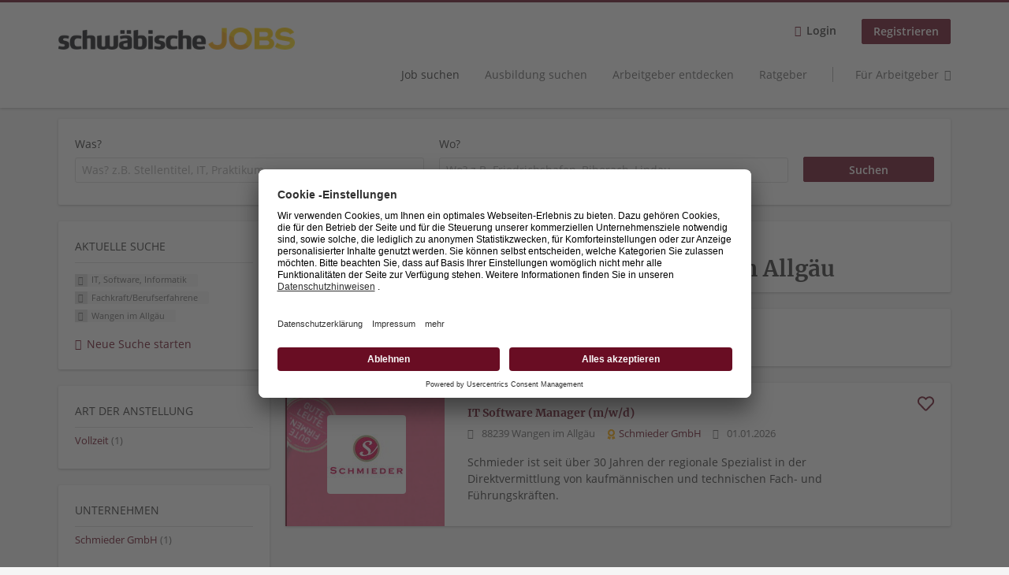

--- FILE ---
content_type: text/html; charset=utf-8
request_url: https://jobs.schwaebische.de/stellen/it-software-informatik/fachkraft-berufserfahrene/wangen-allgaeu?search=&job_geo_location=&radius=20&Suchen=Suchen&lat=48.6893963&lon=10.1610948&country=Deutschland&administrative_area_level_1=Baden-W%C3%BCrttemberg
body_size: 13258
content:
<!DOCTYPE html>
<!--[if IEMobile 7]><html class="no-js ie iem7" lang="de" dir="ltr"><![endif]-->
<!--[if lte IE 6]><html class="no-js ie lt-ie9 lt-ie8 lt-ie7" lang="de" dir="ltr"><![endif]-->
<!--[if (IE 7)&(!IEMobile)]><html class="no-js ie lt-ie9 lt-ie8" lang="de" dir="ltr"><![endif]-->
<!--[if IE 8]><html class="no-js ie lt-ie9" lang="de" dir="ltr"><![endif]-->
<!--[if (gte IE 9)|(gt IEMobile 7)]><html class="no-js ie" lang="de" dir="ltr" prefix="og: http://ogp.me/ns# content: http://purl.org/rss/1.0/modules/content/ dc: http://purl.org/dc/terms/ foaf: http://xmlns.com/foaf/0.1/ rdfs: http://www.w3.org/2000/01/rdf-schema# sioc: http://rdfs.org/sioc/ns# sioct: http://rdfs.org/sioc/types# skos: http://www.w3.org/2004/02/skos/core# xsd: http://www.w3.org/2001/XMLSchema#"><![endif]-->
<!--[if !IE]><!--><html class="no-js" lang="de" dir="ltr" prefix="og: http://ogp.me/ns# content: http://purl.org/rss/1.0/modules/content/ dc: http://purl.org/dc/terms/ foaf: http://xmlns.com/foaf/0.1/ rdfs: http://www.w3.org/2000/01/rdf-schema# sioc: http://rdfs.org/sioc/ns# sioct: http://rdfs.org/sioc/types# skos: http://www.w3.org/2004/02/skos/core# xsd: http://www.w3.org/2001/XMLSchema#"><!--<![endif]-->
<head>
  <title>IT, Software, Informatik Fachkraft/Berufserfahrene Jobs in Wangen im Allgäu | schwäbische JOBS</title>
  <!--[if IE]><![endif]-->
<meta charset="utf-8" />
<script>var dataLayer = window.dataLayer = window.dataLayer || []; dataLayer.push({"event":"jobSearch","entityId":"223496","entityType":"view","entityBundle":"(none)","entityUid":-1,"userRole":"anonymous","company":"(none)","companies":"(none)","occupations":"IT, Software, Informatik","occupation":"IT, Software, Informatik","regions":"Wangen im Allg\u00e4u","region":"Wangen im Allg\u00e4u","jobApplicationType":"(none)","jobSource":-1,"jobUpgrades":"(none)","employmentType":"(none)","employmentTypes":"(none)"});</script>
<meta name="description" content="1 Job für IT, Software, Informatik Fachkraft/Berufserfahrene in Wangen im Allgäu - Jobsuche auf schwäbische JOBS." />
<script type="application/ld+json">{"@context":"http:\/\/schema.org","@type":"WebSite","name":"schw\u00e4bische JOBS","url":"https:\/\/jobs.schwaebische.de"}</script>
<script type="application/ld+json">{"@context":"http:\/\/schema.org","@type":"Organization","url":"https:\/\/jobs.schwaebische.de","logo":"https:\/\/jobs.schwaebische.de\/sites\/all\/themes\/schwaebische\/logo.png"}</script>
<link as="image" href="https://jobs.schwaebische.de/sites/all/themes/schwaebische/logo.png" rel="preload" />
<link as="font" href="https://jobs.schwaebische.de/profiles/recruiter/themes/epiq/dist/fonts/fontawesome-webfont.woff" type="font/woff" crossorigin="1" rel="preload" />
<link as="font" href="https://jobs.schwaebische.de/sites/all/themes/schwaebische/dist/fonts/opensans/OpenSans.woff?v=1.0.0" crossorigin="1" type="font/woff2" rel="preload" />
<link as="font" href="https://jobs.schwaebische.de/sites/all/themes/schwaebische/dist/fonts/opensans/OpenSans.woff2?v=1.0.0" crossorigin="1" type="font/woff2" rel="preload" />
<link as="font" href="https://jobs.schwaebische.de/sites/all/themes/schwaebische/dist/fonts/opensans/OpenSans-Bold.woff?v=1.0.0" crossorigin="1" type="font/woff2" rel="preload" />
<link as="font" href="https://jobs.schwaebische.de/sites/all/themes/schwaebische/dist/fonts/opensans/OpenSans-Bold.woff2?v=1.0.0" crossorigin="1" type="font/woff2" rel="preload" />
<link as="font" href="https://jobs.schwaebische.de/sites/all/themes/schwaebische/dist/fonts/opensans/OpenSans-Italic.woff?v=1.0.0" crossorigin="1" type="font/woff2" rel="preload" />
<link as="font" href="https://jobs.schwaebische.de/sites/all/themes/schwaebische/dist/fonts/opensans/OpenSans-Italic.woff2?v=1.0.0" crossorigin="1" type="font/woff2" rel="preload" />
<link as="font" href="https://jobs.schwaebische.de/sites/all/themes/schwaebische/dist/fonts/opensans/OpenSans-Semibold.woff?v=1.0.0" crossorigin="1" type="font/woff2" rel="preload" />
<link as="font" href="https://jobs.schwaebische.de/sites/all/themes/schwaebische/dist/fonts/opensans/OpenSans-Semibold.woff2?v=1.0.0" crossorigin="1" type="font/woff2" rel="preload" />
<link rel="shortcut icon" href="https://jobs.schwaebische.de/sites/all/themes/schwaebische/favicon.ico" type="image/vnd.microsoft.icon" />
<script>window.dataLayer = window.dataLayer || []; window.dataLayer.push();</script>
<link rel="profile" href="http://www.w3.org/1999/xhtml/vocab" />
<meta property="og:image" name="twitter:image:src" content="https://jobs.schwaebische.de/sites/all/themes/schwaebische/dist/images/og-image.jpg" />
<meta property="og:image" content="https://jobs.schwaebische.de/sites/all/themes/schwaebische/dist/images/og-image.jpg" />
<meta name="HandheldFriendly" content="true" />
<meta name="MobileOptimized" content="width" />
<meta http-equiv="cleartype" content="on" />
<link rel="apple-touch-icon" href="https://jobs.schwaebische.de/sites/all/themes/schwaebische/apple-touch-icon.png" />
<link rel="apple-touch-icon-precomposed" href="https://jobs.schwaebische.de/sites/all/themes/schwaebische/apple-touch-icon-precomposed.png" />
<meta name="viewport" content="width=device-width, initial-scale=1.0, minimum-scale=1.0" />
<link rel="canonical" href="https://jobs.schwaebische.de/stellen/it-software-informatik/fachkraft-berufserfahrene" />
<meta property="og:site_name" content="schwäbische JOBS" />
<meta property="og:type" content="article" />
<meta property="og:url" content="https://jobs.schwaebische.de/stellen/it-software-informatik/fachkraft-berufserfahrene/wangen-allgaeu" />
  <link type="text/css" rel="stylesheet" href="https://jobs.schwaebische.de/sites/default/files/advagg_css/css__-QGTf8SNgxDEWrIkJJfL7SEfTb1HUKqJbzQ9Q6IzPxs__oeh_57ixtM_ZIhiVitXU1p_mSjSZukSxmN46CCLUJOk__MkEKetDl6kkDWa1GT15Flyv5toNWUmoFeKtSnDcsjlY.css" media="all" />
<style>@font-face{font-family:'drop';src:local(Arial),local(Droid)}@font-face{font-family:'spinjs';src:local(Arial),local(Droid)}.ajax-progress div.throbber{font-family:spinjs !important;line-height:15px;text-indent:1px;word-spacing:33px;letter-spacing:50px;font-size:25px;font-weight:400;text-decoration:none;color:#475a69;background-color:#000}</style>
<link type="text/css" rel="stylesheet" href="https://jobs.schwaebische.de/sites/default/files/advagg_css/css__vU54MfjNdVCAsADJi8scutRkqay5Gml0xQwGlxzKiO4__InbwkTsiUsTkLUZXP3RVA3whlCiJEMudjeEvPi1nigk__MkEKetDl6kkDWa1GT15Flyv5toNWUmoFeKtSnDcsjlY.css" media="all" />
<style>.ajax-progress div.throbber{font-family:spinjs !important;line-height:15px;text-indent:1px;word-spacing:33px;letter-spacing:50px;font-size:25px;font-weight:400;text-decoration:none;color:#475a69;background-color:#000}</style>
<link type="text/css" rel="stylesheet" href="https://jobs.schwaebische.de/sites/default/files/advagg_css/css__AiVM97QmUz82L2rEmQJ59nho2VbcsK2qxRGBDgntvGk__2tzBIhy3tUJDZZGgmcSReolEJyP53CgqiEc66N32SKM__MkEKetDl6kkDWa1GT15Flyv5toNWUmoFeKtSnDcsjlY.css" media="all" />

<!--[if lte IE 8]>
<link type="text/css" rel="stylesheet" href="https://jobs.schwaebische.de/sites/default/files/advagg_css/css__KbeC-2gzuMmq9NmmkN-2PSvlC_94mQVr2htyJ1DFI2Q__eosCddufPficfebBxpMYxBCmV3ZbbDDxypznNAaJ4fs__MkEKetDl6kkDWa1GT15Flyv5toNWUmoFeKtSnDcsjlY.css" media="all" />
<![endif]-->
  <script src="https://app.usercentrics.eu/browser-ui/latest/bundle_legacy.js" id="usercentrics-cmp" data-settings-id="b8HYYNzXA" defer="defer"></script>
</head>
<body class="html not-front not-logged-in page-search page-search-job page-search-job-it-software-informatik page-search-job-it-software-informatik-fachkraft-berufserfahrene page-search-job-it-software-informatik-fachkraft-berufserfahrene-wangen-allgaeu i18n-de section-search sidebar-first has-branding-logo" x-ms-format-detection="none">
  <a href="#main-content" class="element-invisible element-focusable">Zum Hauptinhalt springen</a>
  <noscript aria-hidden="true"><iframe src="https://www.googletagmanager.com/ns.html?id=GTM-5Z7D9NT" height="0" width="0" style="display:none;visibility:hidden" title="Google Tag Manager">Google Tag Manager</iframe></noscript><noscript aria-hidden="true"><iframe src="https://www.googletagmanager.com/ns.html?id=GTM-54BJXPT" height="0" width="0"  title="Google Tag Manager">Google Tag Manager</iframe></noscript>  <div  class="l-page">
  <header class="l-header" role="banner">
    <div class="l-mobile-menu">
      <div class="menu">
        <button class="menu--mobile__switch svg-icon--action svg-icon">
          
<span class="recruiter-epiq-icon svg-icon"  class="recruiter-epiq-icon svg-icon">
<svg xmlns="http://www.w3.org/2000/svg" role="img" aria-labelledby="bars" viewBox="0 0 100 100">
      <title id="bars">Menü</title>
    <use
    xlink:href="https://jobs.schwaebische.de/sites/all/themes/schwaebische/dist/icons/defs/icons.svg?refresh2#bars"></use>
</svg>
</span>
        </button>
      </div>
      <div class="l-branding-mobile">
                              <a href="/"
               title="schwäbische JOBS" rel="home"
               class="site-logo">
              <img src="https://jobs.schwaebische.de/sites/all/themes/schwaebische/logo.png"
                   alt="schwäbische JOBS logo"/>
            </a>
                                </div>
      <a href="/search/job" class="svg-icon--action svg-icon">
        
<span class="recruiter-epiq-icon svg-icon"  class="recruiter-epiq-icon svg-icon">
<svg xmlns="http://www.w3.org/2000/svg" role="img" aria-labelledby="search" viewBox="0 0 100 100">
      <title id="search">Jobs suchen</title>
    <use
    xlink:href="https://jobs.schwaebische.de/sites/all/themes/schwaebische/dist/icons/defs/icons.svg?refresh2#search"></use>
</svg>
</span>
      </a>
    </div>
    <div class="l-container">
      <div class="l-branding">
                  <a href="/"
             title="schwäbische JOBS" rel="home"
             class="site-logo">
            <img src="https://jobs.schwaebische.de/sites/all/themes/schwaebische/logo.png"
                 alt="schwäbische JOBS logo"/>
          </a>
                
                      </div>

            <div class="l-navigation-container mobile-menu">
        <div class="navigation__mobile-menu-branding">
                      <a href="/"
               title="schwäbische JOBS" rel="home"
               class="site-logo">
              <img src="https://jobs.schwaebische.de/sites/all/themes/schwaebische/logo.png"
                   alt="schwäbische JOBS logo"/>
            </a>
                    <button class="mobile-menu__close svg-icon--action">
            
<span class="recruiter-epiq-icon svg-icon svg-icon--action"  class="recruiter-epiq-icon svg-icon svg-icon--action">
<svg xmlns="http://www.w3.org/2000/svg" role="img" aria-labelledby="times" viewBox="0 0 100 100">
      <title id="times">Menü schließen</title>
    <use
    xlink:href="https://jobs.schwaebische.de/sites/all/themes/schwaebische/dist/icons/defs/icons.svg?refresh2#times"></use>
</svg>
</span>
          </button>
        </div>
        <div class="l-navigation-top">
                      <div class="l-region l-region--navigation-top">
    <nav id="block-menu-menu-login-menu" role="navigation" aria-label="Loginmenü" class="block block--menu block-user-menu block--menu-menu-login-menu">
        <div class="block__title"><span><strong>Loginmenü</strong></span></div>
    
  <ul class="menu"><li class="first leaf"><a href="/user/login" class="login-transparent">Login</a></li>
<li class="last leaf"><a href="/user/register" class="epiq-button--primary">Registrieren</a></li>
</ul></nav>
  </div>
        </div>
        <div class="l-navigation-main">
            <div class="l-region l-region--navigation">
    <nav id="block-menu-menu-applicant-menu" role="navigation" aria-label="Bewerbermenü" class="block block--menu block-main-menu block-applicant-menu block--menu-menu-applicant-menu">
        <div class="block__title"><span><strong>Bewerbermenü</strong></span></div>
    
  <ul class="menu"><li class="first collapsed active-trail"><a href="/stellen" class="active-trail active">Job suchen</a></li>
<li class="leaf"><a href="https://jobs.schwaebische.de/stellen/ausbildungsplatz">Ausbildung suchen</a></li>
<li class="leaf"><a href="/unternehmen-suchen">Arbeitgeber entdecken</a></li>
<li class="leaf"><a href="https://jobs.schwaebische.de/blog">Ratgeber</a></li>
<li class="last leaf"><a href="/arbeitgeber/produkte" class="menu-item--switch">Für Arbeitgeber</a></li>
</ul></nav>
  </div>
        </div>
      </div>
    </div>
  </header>

  
      <div class="l-search">
      <div class="l-container">
          <div class="l-region l-region--search">
    <div id="block-views-exp-job-search-search-page" class="block block--views block-search block-job-search block--views-exp-job-search-search-page">
        <div class="block__content">
    <form role="search" class="views-exposed-form-job-search-search-page recruiter-geo-search-enabled" action="/stellen/it-software-informatik/fachkraft-berufserfahrene/wangen-allgaeu" method="get" id="views-exposed-form-job-search-search-page" accept-charset="UTF-8"><div><div class="views-exposed-form">
  <div class="views-exposed-widgets clearfix">
          <div id="edit-search-wrapper" class="views-exposed-widget views-widget-filter-search_api_views_fulltext ">
                  <label for="edit-search">
            Was?          </label>
          <div class="views-widget">
            <div class="form-item form-type-autocomplete form-type-textfield form-item-search">
 <div class="form-item-input"><input class="auto_submit form-text form-autocomplete" data-search-api-autocomplete-search="search_api_views_job_search" placeholder="Was? z.B. Stellentitel, IT, Praktikum" type="text" id="edit-search" name="search" value="" size="30" maxlength="128" /><input type="hidden" id="edit-search-autocomplete" value="https://jobs.schwaebische.de/sapi_autocomplete.php?machine_name=search_api_views_job_search" disabled="disabled" class="autocomplete" />
</div></div>
          </div>
                      </div>
                <div id="edit-job-geo-location-wrapper" class="views-exposed-widget views-widget-filter-job_geo_location ">
                  <label for="edit-job-geo-location">
            Wo?          </label>
          <div class="views-widget">
            <input id="edit-job-geo-location" type="hidden" name="job_geo_location" value="" />
<div id='root-job-geo-location'><div class='views-exposed-widget' style='visibility: hidden;'><div class='geosuggest__input-wrapper'><input type='text'></div></div></div>          </div>
                      </div>
                          <div class="views-exposed-widget views-submit-button">
      <div class="mobile-facets__trigger-wrapper"><a class="mobile-facets__trigger svg-icon--action svg-icon--baseline keyboard-clickable" tabindex="0" role="button">
<span class="recruiter-epiq-icon svg-icon"  class="recruiter-epiq-icon svg-icon">
<svg xmlns="http://www.w3.org/2000/svg" role="img" aria-labelledby="sliders-h" viewBox="0 0 100 100">
    <use
    xlink:href="https://jobs.schwaebische.de/sites/all/themes/schwaebische/dist/icons/defs/icons.svg?refresh2#sliders-h"></use>
</svg>
</span>
Detailsuche</a></div><div class="form-item form-type-submit form-item-Suchen">
 <input type="submit" id="edit-submit-job-search" name="Suchen" value="Suchen" class="form-submit button button--primary" />
</div>
<input class="latitude" data-geo="lat" type="hidden" name="lat" value="48.6893963" />
<input class="longitude" data-geo="lng" type="hidden" name="lon" value="10.1610948" />
<input class="country" data-geo="country" type="hidden" name="country" value="Deutschland" />
<input class="administrative_area_level_1" data-geo="administrative_area_level_1" type="hidden" name="administrative_area_level_1" value="Baden-Württemberg" />
    </div>
      </div>
</div>
</div></form>  </div>
</div>
  </div>
      </div>
    </div>
  
  
  <div class="l-main">
    <div class="l-container">
      <div class="l-content" role="main">
        <a id="main-content"></a>
                                                                          <div class="l-region l-region--content">
    <div class="view view-job-search view-id-job_search view-display-id-search_page view-dom-id-9852dbf52ce50164c1cb141ede44b56b">
            <div class="view-header">
      <h1 class="search-result-header">1 Job für IT, Software, Informatik Fachkraft/Berufserfahrene in Wangen im Allgäu</h1><div class="agent-box"><span class="agent-info">Automatisch neue Jobs per E-Mail erhalten?</span><span class="agent-link open-modal"><a href="#save-search"><span class="recruiter-epiq-icon svg-icon" aria-hidden="true">
<svg xmlns="http://www.w3.org/2000/svg" role="img" aria-labelledby="bell" viewbox="0 0 100 100">      <title id="bell">Bell</title>    <use xlink:href="https://jobs.schwaebische.de/sites/all/themes/schwaebische/dist/icons/defs/icons.svg?refresh2#bell"></use></svg><p></p></span>Jetzt Job-Agent aktivieren!</a></span></div>
<div role="dialog" aria-hidden="true" aria-labelledby="Search dialog" aria-describedby="Modal dialog to create a new saved search for jobs" class="block-search-api-saved-searches--modal md-effect-3" data-show-automatic="false" data-show-automatic-time="">
  <div id="block-search-api-saved-searches-job-search" class="block block--search-api-saved-searches agent-target block--search-api-saved-searches-job-search">
              <h2 class="block__title">Job-Agent aktivieren und nichts mehr verpassen!</h2>
        
    <div class="block-search-api-saved-searches__inner">
      <div class="block-search-api-saved-searches__icon">
      </div>
      <div class="block__content">
        <noscript>
  <style>form.antibot { display: none !important; }</style>
  <div class="antibot-no-js antibot-message antibot-message-warning messages warning">
    You must have JavaScript enabled to use this form.  </div>
</noscript>
<div id="search-api-saved-searches-save-form-wrapper"><form class="search-api-saved-searches-save-form antibot" action="/antibot" method="post" id="search-api-saved-searches-save-form" accept-charset="UTF-8"><div><div id="edit-description" class="form-item form-type-item">
 
<div class="description"><div>
<br>Erhalte die neusten Jobangebote per Mail.</br>
<p><small>Deine Suche:</small></p> </div></div>
</div>
<div class="saved-search__search-results"> IT, Software, Informatik Fachkraft/... </div><div class="form-item form-type-textfield form-item-mail">
  <label for="edit-mail">E-Mail <span class="form-required" title="Dieses Feld muss ausgefüllt werden.">*</span></label>
 <div class="form-item-input"><input placeholder="E-Mail" type="text" id="edit-mail" name="mail" value="" size="16" maxlength="100" class="form-text required" />
</div></div>
<div class="form-item form-type-select form-item-notify-interval">
  <label for="edit-notify-interval">Intervall <span class="form-required" title="Dieses Feld muss ausgefüllt werden.">*</span></label>
 <div class="form-item-input"><select class="formawesome-enhanced form-select required" id="edit-notify-interval" name="notify_interval"><option value="86400" selected="selected">täglich</option><option value="604800">wöchentlich</option><option value="2592000">monatlich</option><option value="604799">jeden Samstag Abend</option></select>
</div></div>
<input type="hidden" name="form_build_id" value="form-p5re33v3f53ehcefqA3xh8ouyt-y3FsYTgDg_QaoQa4" />
<input type="hidden" name="form_id" value="search_api_saved_searches_save_form" />
<input type="hidden" name="antibot_key" value="" />
<input type="hidden" name="antibot_timestamp" value="1768550534" />
<div class="form-item form-type-submit form-item-op">
 <input type="submit" id="edit-submit" name="op" value="Suche übernehmen" class="form-submit button button--primary" />
</div>
</div></form></div>      </div>
      <button class="md-close
                ">
        
<span class="recruiter-epiq-icon svg-icon"  class="recruiter-epiq-icon svg-icon">
<svg xmlns="http://www.w3.org/2000/svg" role="img" aria-labelledby="times" viewBox="0 0 100 100">
      <title id="times">Menü schließen</title>
    <use
    xlink:href="https://jobs.schwaebische.de/sites/all/themes/schwaebische/dist/icons/defs/icons.svg?refresh2#times"></use>
</svg>
</span>
<span class="hide-offscreen">Close dialog</span></button>
    </div>
  </div>
</div>
    </div>
  
  
  
      <div class="view-content">
        <div class="views-row views-row-1 views-row-odd views-row-first views-row-last">
    <article id="node-223496"  about="/stelle/it-software-manager-m-w-d-2" typeof="sioc:Item foaf:Document" class="node node--job-per-template node-teaser has-logo node-job schwaebische-company--premium node--teaser node--job-per-template--teaser">

  <div class="job__logo">
          <div class="company_premium_cover">
        <picture  title="Schmieder GmbH">
<!--[if IE 9]><video style="display: none;"><![endif]-->
<source srcset="https://jobs.schwaebische.de/sites/default/files/styles/premium_company_profile_cover_narrow_1x/public/headerbild_sz_0.jpg?itok=7l4TpvlZ 1x, https://jobs.schwaebische.de/sites/default/files/styles/premium_company_profile_cover_narrow_2x/public/headerbild_sz_0.jpg?itok=9DxqljJF 2x" media="(min-width: 860px)" />
<source srcset="https://jobs.schwaebische.de/sites/default/files/styles/company_profile_cover_small_1x/public/headerbild_sz_0.jpg?itok=W9BwYV7W 1x, https://jobs.schwaebische.de/sites/default/files/styles/company_profile_cover_small_2x/public/headerbild_sz_0.jpg?itok=aRxUcWwL 2x" media="(min-width: 480px)" />
<source srcset="https://jobs.schwaebische.de/sites/default/files/styles/company_profile_cover_mobile_1x/public/headerbild_sz_0.jpg?itok=qbnuqn5A 1x, https://jobs.schwaebische.de/sites/default/files/styles/company_profile_cover_mobile_2x/public/headerbild_sz_0.jpg?itok=R40okacu 2x" media="(min-width: 0px)" />
<!--[if IE 9]></video><![endif]-->
<img  src="https://jobs.schwaebische.de/sites/default/files/styles/company_profile_cover_crop/public/headerbild_sz_0.jpg?itok=7T4I3hTL" alt="Schmieder GmbH" title="Schmieder GmbH" />
</picture>      </div>
        <a class="recruiter-job-link" href="https://jobs.schwaebische.de/stelle/it-software-manager-m-w-d-2"
       title="IT Software Manager (m/w/d)">
              <picture  title="Schmieder GmbH">
<!--[if IE 9]><video style="display: none;"><![endif]-->
<source data-srcset="https://jobs.schwaebische.de/sites/default/files/styles/squared_teaser_logo_wide_1x/public/company_logos/schmieder.png.jpg?itok=oQRRXq57 1x, https://jobs.schwaebische.de/sites/default/files/styles/squared_teaser_logo_wide_2x/public/company_logos/schmieder.png.jpg?itok=O9Y-yvRf 2x" data-aspectratio="200/200" media="(min-width: 1200px)" />
<source data-srcset="https://jobs.schwaebische.de/sites/default/files/styles/squared_teaser_logo_narrow_1x/public/company_logos/schmieder.png.jpg?itok=WcUmK22J 1x, https://jobs.schwaebische.de/sites/default/files/styles/squared_teaser_logo_narrow_2x/public/company_logos/schmieder.png.jpg?itok=W6tB4Med 2x" data-aspectratio="200/200" media="(min-width: 860px)" />
<source data-srcset="https://jobs.schwaebische.de/sites/default/files/styles/squared_teaser_logo_small_1x/public/company_logos/schmieder.png.jpg?itok=h2IKOMRH 1x, https://jobs.schwaebische.de/sites/default/files/styles/squared_teaser_logo_small_2x/public/company_logos/schmieder.png.jpg?itok=MRF5hiQX 2x" data-aspectratio="150/150" media="(min-width: 480px)" />
<source data-srcset="https://jobs.schwaebische.de/sites/default/files/styles/squared_teaser_logo_mobile_1x/public/company_logos/schmieder.png.jpg?itok=djwNUWXJ 1x, https://jobs.schwaebische.de/sites/default/files/styles/squared_teaser_logo_mobile_2x/public/company_logos/schmieder.png.jpg?itok=F4BUmJ83 2x" data-aspectratio="200/200" media="(min-width: 0px)" />
<!--[if IE 9]></video><![endif]-->
<img  class="lazyload" data-aspectratio="" data-src="https://jobs.schwaebische.de/sites/default/files/styles/frontpage_company_logo/public/company_logos/schmieder.png.jpg?itok=y48T89ya" alt="Schmieder GmbH" title="Schmieder GmbH" />
</picture>          </a>
  </div>

  <div class="job__content clearfix" class="node__content">

    <h2 class="node__title">
            <a class="recruiter-job-link"
         href="https://jobs.schwaebische.de/stelle/it-software-manager-m-w-d-2">IT Software Manager (m/w/d)</a>
    </h2>

    <div class="node--job__teaser-info">
              <div class="node--job__teaser-location">
          88239 Wangen im Allgäu        </div>
            <div class="node--job__teaser-company">
                  
<span class="recruiter-epiq-icon  svg-icon"  class="recruiter-epiq-icon  svg-icon">
<svg xmlns="http://www.w3.org/2000/svg" role="img" aria-labelledby="badge" viewBox="0 0 100 100">
      <title id="badge">Premium company</title>
    <use
    xlink:href="https://jobs.schwaebische.de/sites/all/themes/schwaebische/dist/icons/defs/icons.svg?refresh2#badge"></use>
</svg>
</span>
                <span class="recruiter-company-profile-job-organization"><a href="https://jobs.schwaebische.de/unternehmen/schmieder-gmbh">Schmieder GmbH</a></span>      </div>
      <div class="node--job__teaser-date">
        01.01.2026      </div>
    </div>

          <div class="node--job__teaser-description">
        Schmieder ist seit über 30 Jahren der regionale Spezialist in der Direktvermittlung von kaufmännischen und technischen Fach- und Führungskräften.      </div>
      </div>

  <div class="job__links">
    <ul class="links links--inline node__links"><li class="recruiter_job_search_bookmark_anon first last"><a href="/job-bookmarks-anon/223496?destination=search/job/it-software-informatik/fachkraft-berufserfahrene/wangen-allgaeu%3Fsearch%3D%26job_geo_location%3D%26radius%3D20%26Suchen%3DSuchen%26lat%3D48.6893963%26lon%3D10.1610948%26country%3DDeutschland%26administrative_area_level_1%3DBaden-W%25C3%25BCrttemberg" title="Job merken" rel="nofollow" data-nid="223496">
<span class="recruiter-epiq-icon  svg-icon svg-icon--action"  class="recruiter-epiq-icon  svg-icon svg-icon--action">
<svg xmlns="http://www.w3.org/2000/svg" role="img" aria-labelledby="shape-star-line" viewBox="0 0 100 100">
      <title id="shape-star-line">Job merken</title>
    <use
    xlink:href="https://jobs.schwaebische.de/sites/all/themes/schwaebische/dist/icons/defs/icons.svg?refresh2#shape-star-line"></use>
</svg>
</span>

<span class="recruiter-epiq-icon heart-icon-bookmark svg-icon svg-icon--action"  class="recruiter-epiq-icon heart-icon-bookmark svg-icon svg-icon--action">
<svg xmlns="http://www.w3.org/2000/svg" role="img" aria-labelledby="heart-line" viewBox="0 0 100 100">
      <title id="heart-line">Job merken</title>
    <use
    xlink:href="https://jobs.schwaebische.de/sites/all/themes/schwaebische/dist/icons/defs/icons.svg?refresh2#heart-line"></use>
</svg>
</span>
</a></li>
</ul>      </div>

</article>
  </div>
    </div>
  
  
  
  
  
  
</div>  </div>
              </div>

      <div role="complementary" class="l-region l-region--sidebar-first sidebar--facetapi mobile-menu"'>
<div class="navigation__mobile-menu-branding">
      <a href="/"
       title="schwäbische JOBS" rel="home"
       class="site-logo">
      <img src="https://jobs.schwaebische.de/sites/all/themes/schwaebische/logo.png"
           alt="schwäbische JOBS"/>
    </a>
    <button class="mobile-menu__close svg-icon--action">
    
<span class="recruiter-epiq-icon svg-icon svg-icon--action"  class="recruiter-epiq-icon svg-icon svg-icon--action">
<svg xmlns="http://www.w3.org/2000/svg" role="img" aria-labelledby="times--2" viewBox="0 0 100 100">
      <title id="times--2">Menü schließen</title>
    <use
    xlink:href="https://jobs.schwaebische.de/sites/all/themes/schwaebische/dist/icons/defs/icons.svg?refresh2#times"></use>
</svg>
</span>
  </button>
</div>
<div id="block-current-search-job-search-current-search" class="block block--current-search block--current-search-job-search-current-search">
        <div class="block__title"><span>Aktuelle Suche</span></div>
      <div class="block__content">
    <div class="current-search-item current-search-item-active current-search-item-active-items"><ul class=""><li class="active"><a href="/stellen/fachkraft-berufserfahrene/wangen-allgaeu?search=&amp;job_geo_location=&amp;radius=20&amp;Suchen=Suchen&amp;lat=48.6893963&amp;lon=10.1610948&amp;country=Deutschland&amp;administrative_area_level_1=Baden-W%C3%BCrttemberg" rel="nofollow" class="active"><i class="facetapi-clear"></i> <span class="element-invisible"> Filter nach &lt;span class=&#039;facetapi-facet-text&#039;&gt;IT, Software, Informatik&lt;/span&gt; entfernen </span></a><span class='facetapi-facet-text'>IT, Software, Informatik</span></li>
<li class="active active"><a href="/stellen/it-software-informatik/wangen-allgaeu?search=&amp;job_geo_location=&amp;radius=20&amp;Suchen=Suchen&amp;lat=48.6893963&amp;lon=10.1610948&amp;country=Deutschland&amp;administrative_area_level_1=Baden-W%C3%BCrttemberg" rel="nofollow" class="active"><i class="facetapi-clear"></i> <span class="element-invisible"> Filter nach &lt;span class=&#039;facetapi-facet-text&#039;&gt;Fachkraft/Berufserfahrene&lt;/span&gt; entfernen </span></a><span class='facetapi-facet-text'>Fachkraft/Berufserfahrene</span></li>
<li class="active active active"><a href="/stellen/it-software-informatik/fachkraft-berufserfahrene?search=&amp;job_geo_location=&amp;radius=20&amp;Suchen=Suchen&amp;lat=48.6893963&amp;lon=10.1610948&amp;country=Deutschland&amp;administrative_area_level_1=Baden-W%C3%BCrttemberg" rel="nofollow" class="active"><i class="facetapi-clear"></i> <span class="element-invisible"> Filter nach &lt;span class=&#039;facetapi-facet-text&#039;&gt;Wangen im Allgäu&lt;/span&gt; entfernen </span></a><span class='facetapi-facet-text'>Wangen im Allgäu</span></li>
</ul></div><a href="/stellen" class="recruiter-seo__clear-search">Neue Suche starten</a>  </div>
</div>
<div id="block-facetapi-izmjzjoerbiekfxpxetvxqncqhkah8gm" class="block block--facetapi block--facetapi-izmjzjoerbiekfxpxetvxqncqhkah8gm block--menu">
        <div class="block__title"><span>Art der Anstellung</span></div>
      <div class="block__content">
    <ul class="facetapi-facetapi-links facetapi-facet-field-job-employment-type-termparents-all" id="facetapi-facet-search-apijob-search-block-field-job-employment-type-termparents-all"><li class="leaf"><a href="/stellen/vollzeit/it-software-informatik/fachkraft-berufserfahrene/wangen-allgaeu?search=&amp;job_geo_location=&amp;radius=20&amp;Suchen=Suchen&amp;lat=48.6893963&amp;lon=10.1610948&amp;country=Deutschland&amp;administrative_area_level_1=Baden-W%C3%BCrttemberg" class="facetapi-inactive" id="facetapi-link--13"><span class="facetapi-facet-text">Vollzeit</span> <span class="facetapi-link__counter">(1)</span></a></li>
</ul>  </div>
</div>
<div id="block-facetapi-f38lmzc4zmurbcssqp2xslejxwyta0iq" class="block block--facetapi block--facetapi-f38lmzc4zmurbcssqp2xslejxwyta0iq block--menu">
        <div class="block__title"><span>Unternehmen</span></div>
      <div class="block__content">
    <ul class="facetapi-facetapi-links facetapi-facet-recruiter-company-profile-job-organization-raw" id="facetapi-facet-search-apijob-search-block-recruiter-company-profile-job-organization-raw"><li class="leaf"><a href="/stellen/it-software-informatik/fachkraft-berufserfahrene/wangen-allgaeu/schmieder-gmbh?search=&amp;job_geo_location=&amp;radius=20&amp;Suchen=Suchen&amp;lat=48.6893963&amp;lon=10.1610948&amp;country=Deutschland&amp;administrative_area_level_1=Baden-W%C3%BCrttemberg" class="facetapi-inactive" id="facetapi-link--2"><span class="facetapi-facet-text">Schmieder GmbH</span> <span class="facetapi-link__counter">(1)</span></a></li>
</ul>  </div>
</div>
<div id="block-facetapi-g4chbhgffwqxiogb8phx4csrm0azazz4" class="block block--facetapi block--facetapi-g4chbhgffwqxiogb8phx4csrm0azazz4 block--menu">
        <div class="block__title"><span>Stadt</span></div>
      <div class="block__content">
    <ul class="facetapi-facetapi-links facetapi-facet-recruiter-job-region-states" id="facetapi-facet-search-apijob-search-block-recruiter-job-region-states"><li class="active leaf"><a href="/stellen/it-software-informatik/fachkraft-berufserfahrene?search=&amp;job_geo_location=&amp;radius=20&amp;Suchen=Suchen&amp;lat=48.6893963&amp;lon=10.1610948&amp;country=Deutschland&amp;administrative_area_level_1=Baden-W%C3%BCrttemberg" class="facetapi-active active" id="facetapi-link--3" title="Filter nach Wangen im Allgäu entfernen"><i class="facetapi-clear"></i> </a><span class="facetapi-facet-text">Wangen im Allgäu</span></li>
<li class="leaf"><a href="/stellen/it-software-informatik/fachkraft-berufserfahrene/ravensburg?search=&amp;job_geo_location=&amp;radius=20&amp;Suchen=Suchen&amp;lat=48.6893963&amp;lon=10.1610948&amp;country=Deutschland&amp;administrative_area_level_1=Baden-W%C3%BCrttemberg" class="facetapi-inactive" id="facetapi-link--4"><span class="facetapi-facet-text">Ravensburg</span> <span class="facetapi-link__counter">(8)</span></a></li>
<li class="leaf"><a href="/stellen/it-software-informatik/fachkraft-berufserfahrene/friedrichshafen?search=&amp;job_geo_location=&amp;radius=20&amp;Suchen=Suchen&amp;lat=48.6893963&amp;lon=10.1610948&amp;country=Deutschland&amp;administrative_area_level_1=Baden-W%C3%BCrttemberg" class="facetapi-inactive" id="facetapi-link--5"><span class="facetapi-facet-text">Friedrichshafen</span> <span class="facetapi-link__counter">(5)</span></a></li>
<li class="leaf"><a href="/stellen/it-software-informatik/fachkraft-berufserfahrene/lindau-bodensee?search=&amp;job_geo_location=&amp;radius=20&amp;Suchen=Suchen&amp;lat=48.6893963&amp;lon=10.1610948&amp;country=Deutschland&amp;administrative_area_level_1=Baden-W%C3%BCrttemberg" class="facetapi-inactive" id="facetapi-link--6"><span class="facetapi-facet-text">Lindau (Bodensee)</span> <span class="facetapi-link__counter">(3)</span></a></li>
<li class="leaf"><a href="/stellen/it-software-informatik/fachkraft-berufserfahrene/ueberlingen?search=&amp;job_geo_location=&amp;radius=20&amp;Suchen=Suchen&amp;lat=48.6893963&amp;lon=10.1610948&amp;country=Deutschland&amp;administrative_area_level_1=Baden-W%C3%BCrttemberg" class="facetapi-inactive" id="facetapi-link--7"><span class="facetapi-facet-text">Überlingen</span> <span class="facetapi-link__counter">(3)</span></a></li>
<li class="leaf"><a href="/stellen/it-software-informatik/fachkraft-berufserfahrene/warthausen?search=&amp;job_geo_location=&amp;radius=20&amp;Suchen=Suchen&amp;lat=48.6893963&amp;lon=10.1610948&amp;country=Deutschland&amp;administrative_area_level_1=Baden-W%C3%BCrttemberg" class="facetapi-inactive" id="facetapi-link--8"><span class="facetapi-facet-text">Warthausen</span> <span class="facetapi-link__counter">(2)</span></a></li>
<li class="leaf"><a href="/stellen/it-software-informatik/fachkraft-berufserfahrene/bad-waldsee?search=&amp;job_geo_location=&amp;radius=20&amp;Suchen=Suchen&amp;lat=48.6893963&amp;lon=10.1610948&amp;country=Deutschland&amp;administrative_area_level_1=Baden-W%C3%BCrttemberg" class="facetapi-inactive" id="facetapi-link--9"><span class="facetapi-facet-text">Bad Waldsee</span> <span class="facetapi-link__counter">(1)</span></a></li>
<li class="leaf"><a href="/stellen/it-software-informatik/fachkraft-berufserfahrene/bad-wurzach?search=&amp;job_geo_location=&amp;radius=20&amp;Suchen=Suchen&amp;lat=48.6893963&amp;lon=10.1610948&amp;country=Deutschland&amp;administrative_area_level_1=Baden-W%C3%BCrttemberg" class="facetapi-inactive" id="facetapi-link--10"><span class="facetapi-facet-text">Bad Wurzach</span> <span class="facetapi-link__counter">(1)</span></a></li>
<li class="leaf"><a href="/stellen/it-software-informatik/fachkraft-berufserfahrene/leutkirch-allgaeu?search=&amp;job_geo_location=&amp;radius=20&amp;Suchen=Suchen&amp;lat=48.6893963&amp;lon=10.1610948&amp;country=Deutschland&amp;administrative_area_level_1=Baden-W%C3%BCrttemberg" class="facetapi-inactive" id="facetapi-link--11"><span class="facetapi-facet-text">Leutkirch im Allgäu</span> <span class="facetapi-link__counter">(1)</span></a></li>
<li class="leaf"><a href="/stellen/it-software-informatik/fachkraft-berufserfahrene/memmingen?search=&amp;job_geo_location=&amp;radius=20&amp;Suchen=Suchen&amp;lat=48.6893963&amp;lon=10.1610948&amp;country=Deutschland&amp;administrative_area_level_1=Baden-W%C3%BCrttemberg" class="facetapi-inactive" id="facetapi-link--12"><span class="facetapi-facet-text">Memmingen</span> <span class="facetapi-link__counter">(1)</span></a></li>
</ul>  </div>
</div>
<div id="block-facetapi-v3nkwi4cgrji5bhgvl3k6y1dktykhuo8" class="block block--facetapi block--facetapi-v3nkwi4cgrji5bhgvl3k6y1dktykhuo8 block--menu">
        <div class="block__title"><span>Berufsfeld</span></div>
      <div class="block__content">
    <ul class="facetapi-facetapi-links facetapi-facet-field-job-occupational-fieldparents-all" id="facetapi-facet-search-apijob-search-block-field-job-occupational-fieldparents-all"><li class="active leaf"><a href="/stellen/fachkraft-berufserfahrene/wangen-allgaeu?search=&amp;job_geo_location=&amp;radius=20&amp;Suchen=Suchen&amp;lat=48.6893963&amp;lon=10.1610948&amp;country=Deutschland&amp;administrative_area_level_1=Baden-W%C3%BCrttemberg" class="facetapi-active active" id="facetapi-link--14" title="Filter nach IT, Software, Informatik entfernen"><i class="facetapi-clear"></i> </a><span class="facetapi-facet-text">IT, Software, Informatik</span></li>
<li class="leaf"><a href="/stellen/elektrotechnik-elektronik/fachkraft-berufserfahrene/wangen-allgaeu?search=&amp;job_geo_location=&amp;radius=20&amp;Suchen=Suchen&amp;lat=48.6893963&amp;lon=10.1610948&amp;country=Deutschland&amp;administrative_area_level_1=Baden-W%C3%BCrttemberg" class="facetapi-inactive" id="facetapi-link--15"><span class="facetapi-facet-text">Elektrotechnik, Elektronik</span> <span class="facetapi-link__counter">(1)</span></a></li>
<li class="leaf"><a href="/stellen/forschung-entwicklung-wissenschaft/fachkraft-berufserfahrene/wangen-allgaeu?search=&amp;job_geo_location=&amp;radius=20&amp;Suchen=Suchen&amp;lat=48.6893963&amp;lon=10.1610948&amp;country=Deutschland&amp;administrative_area_level_1=Baden-W%C3%BCrttemberg" class="facetapi-inactive" id="facetapi-link--16"><span class="facetapi-facet-text">Forschung, Entwicklung, Wissenschaft</span> <span class="facetapi-link__counter">(1)</span></a></li>
<li class="leaf"><a href="/stellen/hr-personalwesen/fachkraft-berufserfahrene/wangen-allgaeu?search=&amp;job_geo_location=&amp;radius=20&amp;Suchen=Suchen&amp;lat=48.6893963&amp;lon=10.1610948&amp;country=Deutschland&amp;administrative_area_level_1=Baden-W%C3%BCrttemberg" class="facetapi-inactive" id="facetapi-link--17"><span class="facetapi-facet-text">HR, Personalwesen</span> <span class="facetapi-link__counter">(1)</span></a></li>
<li class="leaf"><a href="/stellen/oeffentliche-verwaltung/fachkraft-berufserfahrene/wangen-allgaeu?search=&amp;job_geo_location=&amp;radius=20&amp;Suchen=Suchen&amp;lat=48.6893963&amp;lon=10.1610948&amp;country=Deutschland&amp;administrative_area_level_1=Baden-W%C3%BCrttemberg" class="facetapi-inactive" id="facetapi-link--18"><span class="facetapi-facet-text">Öffentliche Verwaltung</span> <span class="facetapi-link__counter">(1)</span></a></li>
<li class="leaf"><a href="/stellen/pharma-biotechnologie-life-sciences/fachkraft-berufserfahrene/wangen-allgaeu?search=&amp;job_geo_location=&amp;radius=20&amp;Suchen=Suchen&amp;lat=48.6893963&amp;lon=10.1610948&amp;country=Deutschland&amp;administrative_area_level_1=Baden-W%C3%BCrttemberg" class="facetapi-inactive" id="facetapi-link--19"><span class="facetapi-facet-text">Pharma, Biotechnologie, Life Sciences</span> <span class="facetapi-link__counter">(1)</span></a></li>
<li class="leaf"><a href="/stellen/prozess-projektmanagement/fachkraft-berufserfahrene/wangen-allgaeu?search=&amp;job_geo_location=&amp;radius=20&amp;Suchen=Suchen&amp;lat=48.6893963&amp;lon=10.1610948&amp;country=Deutschland&amp;administrative_area_level_1=Baden-W%C3%BCrttemberg" class="facetapi-inactive" id="facetapi-link--20"><span class="facetapi-facet-text">Prozess-/ Projektmanagement</span> <span class="facetapi-link__counter">(1)</span></a></li>
<li class="leaf"><a href="/stellen/service-kundenbetreuung/fachkraft-berufserfahrene/wangen-allgaeu?search=&amp;job_geo_location=&amp;radius=20&amp;Suchen=Suchen&amp;lat=48.6893963&amp;lon=10.1610948&amp;country=Deutschland&amp;administrative_area_level_1=Baden-W%C3%BCrttemberg" class="facetapi-inactive" id="facetapi-link--21"><span class="facetapi-facet-text">Service und Kundenbetreuung</span> <span class="facetapi-link__counter">(1)</span></a></li>
<li class="leaf"><a href="/stellen/vertrieb/fachkraft-berufserfahrene/wangen-allgaeu?search=&amp;job_geo_location=&amp;radius=20&amp;Suchen=Suchen&amp;lat=48.6893963&amp;lon=10.1610948&amp;country=Deutschland&amp;administrative_area_level_1=Baden-W%C3%BCrttemberg" class="facetapi-inactive" id="facetapi-link--22"><span class="facetapi-facet-text">Vertrieb</span> <span class="facetapi-link__counter">(1)</span></a></li>
<li class="leaf"><a href="/stellen/verwaltung-assistenz-buero/fachkraft-berufserfahrene/wangen-allgaeu?search=&amp;job_geo_location=&amp;radius=20&amp;Suchen=Suchen&amp;lat=48.6893963&amp;lon=10.1610948&amp;country=Deutschland&amp;administrative_area_level_1=Baden-W%C3%BCrttemberg" class="facetapi-inactive" id="facetapi-link--23"><span class="facetapi-facet-text">Verwaltung, Assistenz, Büro</span> <span class="facetapi-link__counter">(1)</span></a></li>
</ul>  </div>
</div>
<div id="block-facetapi-qz5zfbkw4ldw7ienplhfw01tmfvmyym4" class="block block--facetapi block--facetapi-qz5zfbkw4ldw7ienplhfw01tmfvmyym4 block--menu">
        <div class="block__title"><span>Berufserfahrung</span></div>
      <div class="block__content">
    <ul class="facetapi-facetapi-links facetapi-facet-field-job-experience-term" id="facetapi-facet-search-apijob-search-block-field-job-experience-term"><li class="active leaf"><a href="/stellen/it-software-informatik/wangen-allgaeu?search=&amp;job_geo_location=&amp;radius=20&amp;Suchen=Suchen&amp;lat=48.6893963&amp;lon=10.1610948&amp;country=Deutschland&amp;administrative_area_level_1=Baden-W%C3%BCrttemberg" class="facetapi-active active" rel="nofollow" id="facetapi-link" title="Filter nach Fachkraft/Berufserfahrene entfernen"><i class="facetapi-clear"></i> </a><span class="facetapi-facet-text">Fachkraft/Berufserfahrene</span></li>
</ul>  </div>
</div>
</div>
          </div>
  </div>

  <footer role="contentinfo">
    <div class="l-footer">
      <div class="l-container">
          <div class="l-region l-region--footer">
    <div id="block-block-1" class="block block--block block--block-1">
        <div class="block__content">
    <p><img alt="schwäbischeJOBS - Das Stellenportal in Süddeutschland" src="/sites/default/files/body-images/logo_zweizeilig_500_200_grau.png" style="width: 175px; height: 70px;" /></p>
<p><!--</p><ul class="social-icons">
<li class="social-icons--facebook">
  <a href="https://www.facebook.com/epiqo" rel="nofollow" target="_blank"><span>Facebook</span></a>
</li>
<li class="social-icons--twitter">
  <a href="https://twitter.com/epiqo" rel="nofollow" target="_blank"><span>Twitter</span></a>
</li>
<li class="social-icons--linkedin">
  <a href="https://www.linkedin.com/company/epiqo" rel="nofollow" target="_blank"><span>LinkedIn</span></a>
</li>
<li class="social-icons--instagram">
  <a href="http://instagram.com/epiqo" rel="nofollow" target="_blank"><span>Instagram</span></a>
</li>
</ul>
<p>--></p>
  </div>
</div>
<nav id="block-menu-menu-for-applicants" role="navigation" aria-label="Für Bewerber" class="block block--menu block--menu-menu-for-applicants">
        <h2 class="block__title">Für Bewerber</h2>
    
  <ul class="menu"><li class="first leaf active-trail"><a href="/stellen" class="active-trail active">Jobs suchen</a></li>
<li class="leaf"><a href="/unternehmen-suchen">Firmen entdecken</a></li>
<li class="last leaf"><a href="/browse-jobs">Durchsuchen Sie den Stellenkatalog</a></li>
</ul></nav>
<nav id="block-menu-menu-for-recruiters" role="navigation" aria-label="Für Arbeitgeber" class="block block--menu block--menu-menu-for-recruiters">
        <h2 class="block__title">Für Arbeitgeber</h2>
    
  <ul class="menu"><li class="first leaf"><a href="/arbeitgeber/produkte">Stellenanzeige buchen</a></li>
<li class="leaf"><a href="/company">Mein Unternehmensprofil</a></li>
<li class="leaf"><a href="/arbeitgeber/stellenanzeigen">Stellenanzeigen verwalten</a></li>
<li class="last leaf"><a href="https://startklar.schwaebisch-media.de/produkt/schwaebische-jobs">Mediadaten</a></li>
</ul></nav>
<nav id="block-menu-menu-usefull-links" role="navigation" aria-label="Allgemein" class="block block--menu block--menu-menu-usefull-links">
        <h2 class="block__title">Allgemein</h2>
    
  <ul class="menu"><li class="first leaf"><a href="https://www.schwaebische.de/impressum.html">Impressum</a></li>
<li class="leaf"><a href="https://www.schwaebische.de/agb/onlinewerbung.html">AGBs</a></li>
<li class="leaf"><a href="/datenschutz">Datenschutz</a></li>
<li class="last leaf"><a href="/contact">Kontakt</a></li>
</ul></nav>
  </div>
      </div>
    </div>

          <div class="l-footer-second">
        <div class="l-container">
            <div class="l-region l-region--footer-second">
    <div id="block-block-2" class="block block--block block--block-2">
        <div class="block__content">
    <div style="color: #a8a8a8; font-size:0.8em; text-align:center;">
<p>schwäbischeJOBS - die Stellenbörse für die Region <a href="/alle-jobs-am-bodensee" target="_blank" style="color: #a8a8a8;">Bodensee</a>, Schwaben, <a href="/alle-jobs-auf-der-ostalb" target="_blank" style="color: #a8a8a8;">Ostalb</a> und <a href="/alle-jobs-im-allgaeu" target="_blank" style="color: #a8a8a8;">Allgäu</a>. Alle Jobs im Süden!</p>
<p>Interessante Stellenangebote für Arbeit in <a href="/stellen/vollzeit" target="_blank" style="color: #a8a8a8;">Vollzeit</a> oder <a href="/stellen/teilzeit" target="_blank" style="color: #a8a8a8;">Teilzeit</a>, Jobs für <a href="/stellen/ausbildungsplatz" target="_blank" style="color: #a8a8a8;">Auszubildende</a>, Berufseinsteiger, Fachkräfte und Führungskräfte! Aktuelle Jobs in Schwaben, <a href="/alle-jobs-im-allgaeu" target="_blank" style="color: #a8a8a8;">Allgäu</a> und am <a href="/alle-jobs-am-bodensee" target="_blank" style="color: #a8a8a8;">Bodensee</a> einfach finden im digitalen Stellenmarkt von <a href="https://www.schwaebische.de" target="_blank" style="color: #a8a8a8;">Schwäbischer Zeitung</a>, Trossinger Zeitung, Ipf- und Jagst-Zeitung, Aalener Nachrichten, Lindauer Zeitung, Gränzbote, Heuberger Bote und <a href="https://www.suedfinder.de" target="_blank" style="color: #a8a8a8;">Südfinder</a> (ehem. Südjob / jobsüd).</p>
<p>Hinweis: Unabhängig von ihrer konkreten Bezeichnung schließen alle Berufsbezeichnungen sowohl weibliche, männliche als auch Personen des dritten Geschlechts mit ein.</p>
</div>
  </div>
</div>
  </div>
        </div>
      </div>
      </footer>

</div>
<div class="md-overlay"></div>
  <script src="https://jobs.schwaebische.de/sites/default/files/advagg_js/js__SlxZR0T0y0knhPGspoKKlEQqbk_RdNNsHwLrlCQRTSo__gCR6Q_FIfIfik_6yOAQRGBu3_QTzLBPPrsIoJgyrRpo__MkEKetDl6kkDWa1GT15Flyv5toNWUmoFeKtSnDcsjlY.js"></script>
<script>
<!--//--><![CDATA[//><!--
(function(w,d,s,l,i){w[l]=w[l]||[];w[l].push({'gtm.start':new Date().getTime(),event:'gtm.js'});var f=d.getElementsByTagName(s)[0];var j=d.createElement(s);var dl=l!='dataLayer'?'&l='+l:'';j.type='text/javascript';j.src='https://www.googletagmanager.com/gtm.js?id='+i+dl+'';j.async=true;f.parentNode.insertBefore(j,f);})(window,document,'script','dataLayer','GTM-54BJXPT');
//--><!]]>
</script>
<script src="https://jobs.schwaebische.de/sites/default/files/advagg_js/js__6fsSQr44nDlXqFweQvvwc3iL5WKVj2hxzVgzmAOP4I0__go_uj65UzbqCKTo7c0pnbvrZRGFXfm3QkQq5Mf3HPPs__MkEKetDl6kkDWa1GT15Flyv5toNWUmoFeKtSnDcsjlY.js"></script>
<script src="https://jobs.schwaebische.de/profiles/recruiter/modules/recruiter_internal/recruiter_cmp/js/user_centrics_browserui.js?t8y6bd"></script>
<script>
<!--//--><![CDATA[//><!--
document.createElement( "picture" );
//--><!]]>
</script>
<script src="https://jobs.schwaebische.de/sites/default/files/advagg_js/js__jZ9tLiAbVo8agtDJLxpfj9fFWTb64uIdLkyCIIjQJew__65puxFqjYCb4zyYuNcCfjNbXDuNlWKBQslyF3o4F6Hg__MkEKetDl6kkDWa1GT15Flyv5toNWUmoFeKtSnDcsjlY.js"></script>
<script src="https://maps.googleapis.com/maps/api/js?key=AIzaSyApSmwHV2OQpUTL5DKKZJX_48SLhPUOUn8&amp;libraries=places&amp;language=de"></script>
<script src="https://jobs.schwaebische.de/sites/default/files/advagg_js/js__HZvkuWwIYETSjq0SDCqbitQc_uibBRMCoFtr0Z0HVaA__c31z-h4QDQkRzPZoiEsJD5DlITxPmEQr2ZKPQCOnw7Y__MkEKetDl6kkDWa1GT15Flyv5toNWUmoFeKtSnDcsjlY.js"></script>
<script src="https://jobs.schwaebische.de/sites/default/files/advagg_js/js__sFPiGtMG3UL_jaQ8kU0AbDAVfthhTuU5n8Wt0oKigPU__QGnT5oXyoAkrshDPCLyiuUNdkZYHlGNfdw1hW6VTAek__MkEKetDl6kkDWa1GT15Flyv5toNWUmoFeKtSnDcsjlY.js"></script>
<script src="https://jobs.schwaebische.de/sites/default/files/advagg_js/js__EKePL3i5k9IM2j3nMJGb3T_wonJdJL90RQRsiuYdKMI__TIhoIK2KA5M8hs_8-XIFTct6K-V-CEvOHGdvQZvV1zc__MkEKetDl6kkDWa1GT15Flyv5toNWUmoFeKtSnDcsjlY.js"></script>
<script src="https://jobs.schwaebische.de/sites/default/files/advagg_js/js__XP5DCsQPY6MC0yZULmDacBIOjX7i7FibjaXZ_lbifeI__zAGKzw9oLAojelLb3EGtcGdoQIEX-yaJ98UAYbglv-M__MkEKetDl6kkDWa1GT15Flyv5toNWUmoFeKtSnDcsjlY.js"></script>
<script src="https://jobs.schwaebische.de/sites/default/files/advagg_js/js__UOx6moiY_Qu9obCOweX_dO2fm6ZGmO77m8LJJg_gZ2c__cEhCX-XemSyU0awZtZ3LDQCsnscjMo8DjbO3AElM_dM__MkEKetDl6kkDWa1GT15Flyv5toNWUmoFeKtSnDcsjlY.js"></script>
<script>
<!--//--><![CDATA[//><!--
jQuery.extend(Drupal.settings, {"basePath":"\/","pathPrefix":"","setHasJsCookie":0,"jqueryUpdate":{"migrateMute":true,"migrateTrace":false},"ajaxPageState":{"theme":"schwaebische","theme_token":"EZYqSW0xifsFmx1dN7fm4RwDT0-yeKWOhzNGRWX_hNw","jquery_version":"3.7.1","jquery_version_token":"RLdznCtNc2GY1qi4C7fDskvBcpRVuDmSxYftN2ErJEo","css":{"profiles\/recruiter\/themes\/omega\/omega\/css\/modules\/system\/system.base.css":1,"modules\/node\/node.css":1,"profiles\/recruiter\/modules\/picture\/picture_wysiwyg.css":1,"profiles\/recruiter\/themes\/omega\/omega\/css\/modules\/user\/user.base.css":1,"profiles\/recruiter\/modules\/tag1d7es_jquery_update\/replace\/jquery-ui-1.14.0\/jquery-ui.min.css":1,"modules\/overlay\/overlay-parent.css":1,"profiles\/recruiter\/modules\/formawesome\/css\/formawesome.base.css":1,"profiles\/recruiter\/modules\/formawesome\/css\/formawesome.theme.css":1,"profiles\/recruiter\/modules\/hurricane\/hurricane_integration\/hurricane_ajax.css":1,"profiles\/recruiter\/modules\/hurricane\/hurricane_integration\/hurricane_autocomplete.css":1,"profiles\/recruiter\/modules\/ctools\/css\/ctools.css":1,"profiles\/recruiter\/modules\/panels\/css\/panels.css":1,"profiles\/recruiter\/modules\/wysiwyg_linebreaks\/wysiwyg_linebreaks.css":1,"profiles\/recruiter\/modules\/search_api_autocomplete\/search_api_autocomplete.css":1,"profiles\/recruiter\/themes\/epiq\/dist\/css\/fontawesome.css":1,"sites\/all\/themes\/schwaebische\/dist\/css\/schwaebische.styles.css":1,"sites\/all\/themes\/schwaebische\/dist\/css\/schwaebische.no-query.css":1},"js":{"https:\/\/app.usercentrics.eu\/browser-ui\/latest\/bundle_legacy.js":1,"public:\/\/google_tag\/google_tag.script.js":1,"profiles\/recruiter\/modules\/tag1d7es_jquery_update\/replace\/jquery\/3.7.1\/jquery.min.js":1,"profiles\/recruiter\/modules\/tag1d7es_jquery_update\/js\/jquery_migrate.js":1,"profiles\/recruiter\/modules\/tag1d7es_jquery_update\/replace\/jquery-migrate\/3\/jquery-migrate.min.js":1,"misc\/jquery-extend-3.4.0.js":1,"misc\/jquery-html-prefilter-3.5.0-backport.js":1,"misc\/jquery.once.js":1,"misc\/drupal.js":1,"profiles\/recruiter\/themes\/omega\/omega\/js\/no-js.js":1,"profiles\/recruiter\/modules\/tag1d7es_jquery_update\/js\/jquery_browser.js":1,"profiles\/recruiter\/modules\/tag1d7es_jquery_update\/replace\/jquery-ui-1.14.0\/jquery-ui.min.js":1,"misc\/jquery.ba-bbq.js":1,"modules\/overlay\/overlay-parent.js":1,"profiles\/recruiter\/libraries\/selectize.js\/dist\/js\/standalone\/selectize.js":1,"profiles\/recruiter\/modules\/formawesome\/js\/formawesome.selectize-accessible.js":1,"profiles\/recruiter\/modules\/formawesome\/js\/formawesome.selectize.js":1,"profiles\/recruiter\/modules\/tag1d7es_jquery_update\/replace\/ui\/external\/jquery.cookie.js":1,"profiles\/recruiter\/modules\/tag1d7es_jquery_update\/replace\/jquery.form\/4\/jquery.form.min.js":1,"profiles\/recruiter\/modules\/hurricane\/hurricane.js":1,"profiles\/recruiter\/libraries\/spinjs\/spin.js":1,"profiles\/recruiter\/modules\/hurricane\/hurricane_spinjs\/spinjs.js":1,"misc\/form-single-submit.js":1,"misc\/states.js":1,"misc\/ajax.js":1,"profiles\/recruiter\/modules\/tag1d7es_jquery_update\/js\/jquery_update.js":1,"profiles\/recruiter\/modules\/hurricane\/hurricane_integration\/hurricane_ajax.js":1,"profiles\/recruiter\/modules\/recruiter_internal\/recruiter_cmp\/js\/user_centrics_browserui.js":1,"profiles\/recruiter\/modules\/entityreference\/js\/entityreference.js":1,"public:\/\/languages\/de_T5sWYNlLat3BapcNSqYWKbfofLpA1W_KR648Y8j6e2U.js":1,"profiles\/recruiter\/modules\/recruiter_features\/recruiter_job_search\/js\/recruiter_job_search.js":1,"profiles\/recruiter\/modules\/antibot\/js\/antibot.js":1,"misc\/progress.js":1,"misc\/autocomplete.js":1,"profiles\/recruiter\/modules\/search_api_autocomplete\/search_api_autocomplete.js":1,"https:\/\/maps.googleapis.com\/maps\/api\/js?key=AIzaSyApSmwHV2OQpUTL5DKKZJX_48SLhPUOUn8\u0026libraries=places\u0026language=de":1,"profiles\/recruiter\/modules\/picture\/lazysizes\/lazysizes.js":1,"profiles\/recruiter\/themes\/epiq\/bower_components\/hammerjs\/hammer.js":1,"profiles\/recruiter\/themes\/epiq\/dist\/js\/mobile_menu.js":1,"profiles\/recruiter\/modules\/facetapi\/facetapi.js":1,"profiles\/recruiter\/modules\/datalayer\/datalayer.js":1,"profiles\/recruiter\/modules\/hurricane\/hurricane_integration\/hurricane_autocomplete.js":1,"profiles\/recruiter\/modules\/recruiter_internal\/recruiter_geocomplete\/js\/dist\/main.js":1,"profiles\/recruiter\/modules\/recruiter_internal\/recruiter_job_search_autocomplete\/js\/recruiter_job_search_autocomplete.js":1,"profiles\/recruiter\/modules\/formawesome\/js\/formawesome.status.js":1,"profiles\/recruiter\/themes\/epiq\/bower_components\/jquery-tiptip\/jquery.tipTip.minified.js":1,"profiles\/recruiter\/themes\/epiq\/bower_components\/matchMedia\/matchMedia.js":1,"profiles\/recruiter\/themes\/epiq\/bower_components\/jquery-placeholder\/jquery.placeholder.js":1,"profiles\/recruiter\/themes\/epiq\/bower_components\/svgxuse\/svgxuse.js":1,"profiles\/recruiter\/themes\/epiq\/dist\/js\/dialog.js":1,"profiles\/recruiter\/themes\/epiq\/dist\/js\/dropbutton.js":1,"profiles\/recruiter\/themes\/epiq\/dist\/js\/overlay.js":1,"profiles\/recruiter\/themes\/epiq\/dist\/js\/main.js":1,"profiles\/recruiter\/themes\/epiq\/dist\/js\/polyfill.js":1,"sites\/all\/themes\/schwaebische\/dist\/js\/schwaebische.js":1,"profiles\/recruiter\/modules\/tag1d7es_jquery_update\/js\/jquery_position.js":1,"profiles\/recruiter\/modules\/picture\/picturefill\/picturefill.js":1,"profiles\/recruiter\/modules\/picture\/picture.js":1}},"overlay":{"paths":{"admin":"user\/*\/addressbook\/*\/create\nuser\/*\/addressbook\/*\/edit\/*\nuser\/*\/addressbook\/*\/delete\/*\nnode\/*\/access\nimport\nimport\/*\nnode\/*\/import\nnode\/*\/delete-items\nnode\/*\/log\nfield-collection\/*\/*\/edit\nfield-collection\/*\/*\/delete\nfield-collection\/*\/add\/*\/*\nnode\/*\/edit\nnode\/*\/delete\nnode\/*\/revisions\nnode\/*\/revisions\/*\/revert\nnode\/*\/revisions\/*\/delete\nnode\/add\nnode\/add\/*\noverlay\/dismiss-message\njob-bookmarks-anon\njob-bookmarks-anon\/*\nfield-collection\/*\/*\/*\nreplicate\/*\/*\nnode\/*\/replicate\nfield-collection\/*\/*\/replicate\nuser\/*\/socialmedia\nbatch\ntaxonomy\/term\/*\/edit\nuser\/*\/cancel\nuser\/*\/edit\/*\nnode\/*\/translate\nnode\/*\/translate\/*\nnode\/*\/edit\/*\nnode\/*\/revisions\/view\/*\/*\nuser\/*\/saved-searches\ncontact\nresume_set_hidden\/*\njob_unpublish\/*\nbenutzer\nbenutzer\/registrieren\njob_application_reject\/*\nresume-contact-request\/*\nresume-contact-request-approved\/*\nresume-contact-request-approved-prompt\/*\nuser\/verify","non_admin":"admin\/structure\/block\/demo\/*\nfield-collection\/*\/*\/view\nadmin\/reports\/status\/php\nadmin\/commerce\/orders\/*\/pdf-invoice"},"pathPrefixes":["de","id-lang"],"ajaxCallback":"overlay-ajax"},"better_exposed_filters":{"views":{"job_search":{"displays":{"search_page":{"filters":{"search":{"required":false},"job_geo_location":{"required":false}}}}}}},"antibot":{"forms":{"search-api-saved-searches-save-form":{"action":"\/stellen\/it-software-informatik\/fachkraft-berufserfahrene\/wangen-allgaeu?search=\u0026job_geo_location=\u0026radius=20\u0026Suchen=Suchen\u0026lat=48.6893963\u0026lon=10.1610948\u0026country=Deutschland\u0026administrative_area_level_1=Baden-W%C3%BCrttemberg","key":"cW0NcQbYmub18MrU_nAhwSuevK2OOxKq1lqlc4MNbSk"}}},"formawesome":{"excludes":["select[name=\u0027notify_interval\u0027]"]},"hurricane":{"map":{"line-height":true,"text-indent":true,"word-spacing":true,"letter-spacing":true,"font-size":true,"font-weight":[null,100,200,300,400,500,600,700,800,900],"font-family":["drop","spinjs"],"text-transform":[null,"none","capitalize","uppercase"],"text-decoration":[null,"none","underline","overline","line-through","blink"],"text-align":[null,"left","right","center","justify"],"white-space":[null,"normal","pre","nowrap","pre-wrap","pre-line"],"font-style":[null,"normal","italic","oblique"],"color":false,"background-color":false}},"ajax":{"edit-submit":{"callback":"search_api_saved_searches_save_form_ajax","wrapper":"search-api-saved-searches-save-form-wrapper","effect":"fade","method":"replaceWith","event":"mousedown","keypress":true,"prevent":"click","url":"\/system\/ajax","submit":{"_triggering_element_name":"op","_triggering_element_value":"Suche \u00fcbernehmen"}}},"urlIsAjaxTrusted":{"\/system\/ajax":true,"\/stellen\/it-software-informatik\/fachkraft-berufserfahrene\/wangen-allgaeu?search=\u0026job_geo_location=\u0026radius=20\u0026Suchen=Suchen\u0026lat=48.6893963\u0026lon=10.1610948\u0026country=Deutschland\u0026administrative_area_level_1=Baden-W%C3%BCrttemberg":true,"\/stellen\/it-software-informatik\/fachkraft-berufserfahrene\/wangen-allgaeu":true},"search_api_autocomplete":{"search_api_views_job_search":{"delay":0,"custom_path":true}},"states":{"#edit-job-geo-location":{"visible":{":input[name=\u0022radius\u0022],dummy-empty":{"!value":"empty"},":input[name=\u0022radius\u0022],dummy-not-empty":{"!value":"not empty"}}}},"geocomplete_views_form":{"fields":[{"input":"edit-job-geo-location","root":"root-job-geo-location","dataSelector":"data-geo","logActivity":false,"autoSubmit":true,"submit":"edit-submit-job-search","placeholder":"Wo? z.B. Friedrichshafen, Biberach, Lindau","returnTypes":["(regions)"],"minLength":1,"queryDelay":250,"fixtures":null,"placeDetailFields":["address_components","formatted_address"],"forceGeocompleteLabel":false,"coordinatesOverride":[]}],"location_bias":{"lat":51,"lng":10,"radius":1000000,"strictBounds":false},"location_bias_rectangle":{"swlat":46.5,"swlng":7.3399999999999999,"nelat":49.880000000000003,"nelng":12.960000000000001,"strictBounds":false}},"recruiterCMP":{"embedServices":{"youtube":"YouTube Video","vimeo":"Vimeo"}},"currentPath":"search\/job\/it-software-informatik\/fachkraft-berufserfahrene\/wangen-allgaeu","currentPathIsAdmin":false,"baseUrl":"https:\/\/jobs.schwaebische.de","jobsPageUrl":"https:\/\/jobs.schwaebische.de\/stellen","facetapi":{"facets":[{"limit":"5","id":"facetapi-facet-search-apijob-search-block-field-job-employment-type-termparents-all","searcher":"search_api@job_search","realmName":"block","facetName":"field_job_employment_type_term:parents_all","queryType":null,"widget":"facetapi_links","showMoreText":"mehr \u00bb","showFewerText":"Show fewer"},{"limit":"5","id":"facetapi-facet-search-apijob-search-block-recruiter-company-profile-job-organization-raw","searcher":"search_api@job_search","realmName":"block","facetName":"recruiter_company_profile_job_organization_raw","queryType":null,"widget":"facetapi_links","showMoreText":"mehr \u00bb","showFewerText":"Show fewer"},{"limit":"5","id":"facetapi-facet-search-apijob-search-block-recruiter-job-region-states","searcher":"search_api@job_search","realmName":"block","facetName":"recruiter_job_region_states","queryType":null,"widget":"facetapi_links","showMoreText":"mehr \u00bb","showFewerText":"Show fewer"},{"limit":"5","id":"facetapi-facet-search-apijob-search-block-field-job-occupational-fieldparents-all","searcher":"search_api@job_search","realmName":"block","facetName":"field_job_occupational_field:parents_all","queryType":null,"widget":"facetapi_links","showMoreText":"mehr \u00bb","showFewerText":"Show fewer"},{"limit":"20","id":"facetapi-facet-search-apijob-search-block-field-job-experience-term","searcher":"search_api@job_search","realmName":"block","facetName":"field_job_experience_term","queryType":null,"widget":"facetapi_links","showMoreText":"mehr \u00bb","showFewerText":"Show fewer"}]},"dataLayer":{"languages":{"en":{"language":"en","name":"English","native":"English","direction":"0","enabled":"0","plurals":"0","formula":"","domain":"","prefix":"en","weight":"0","javascript":""},"de":{"language":"de","name":"German","native":"Deutsch","direction":"0","enabled":"1","plurals":"2","formula":"($n!=1)","domain":"","prefix":"de","weight":"0","javascript":"T5sWYNlLat3BapcNSqYWKbfofLpA1W_KR648Y8j6e2U"},"id-lang":{"language":"id-lang","name":"ID","native":"ID","direction":"0","enabled":"1","plurals":"0","formula":"","domain":"","prefix":"id-lang","weight":"0","javascript":"zKdM-TsWul_-y7sj4iBKMY2lO8XEateZ_gmFr5tOklQ"},"jq":{"language":"jq","name":"Jobiqo","native":"Jobiqo","direction":"0","enabled":"0","plurals":"0","formula":"","domain":"","prefix":"jq","weight":"0","javascript":""}},"defaultLang":"de"},"epiqFormLabelFocusDisable":true});
//--><!]]>
</script>
<script src="https://jobs.schwaebische.de/sites/default/files/advagg_js/js__edi1RWwyabDGjSJvnxCDmKlVHoRpJRN4NLUWmK1oaK8__PtE-N_zacy8ztxXbZwQ0-c0Xz68Rxr2o2jllLFS-mJE__MkEKetDl6kkDWa1GT15Flyv5toNWUmoFeKtSnDcsjlY.js"></script>
</body>
</html>
